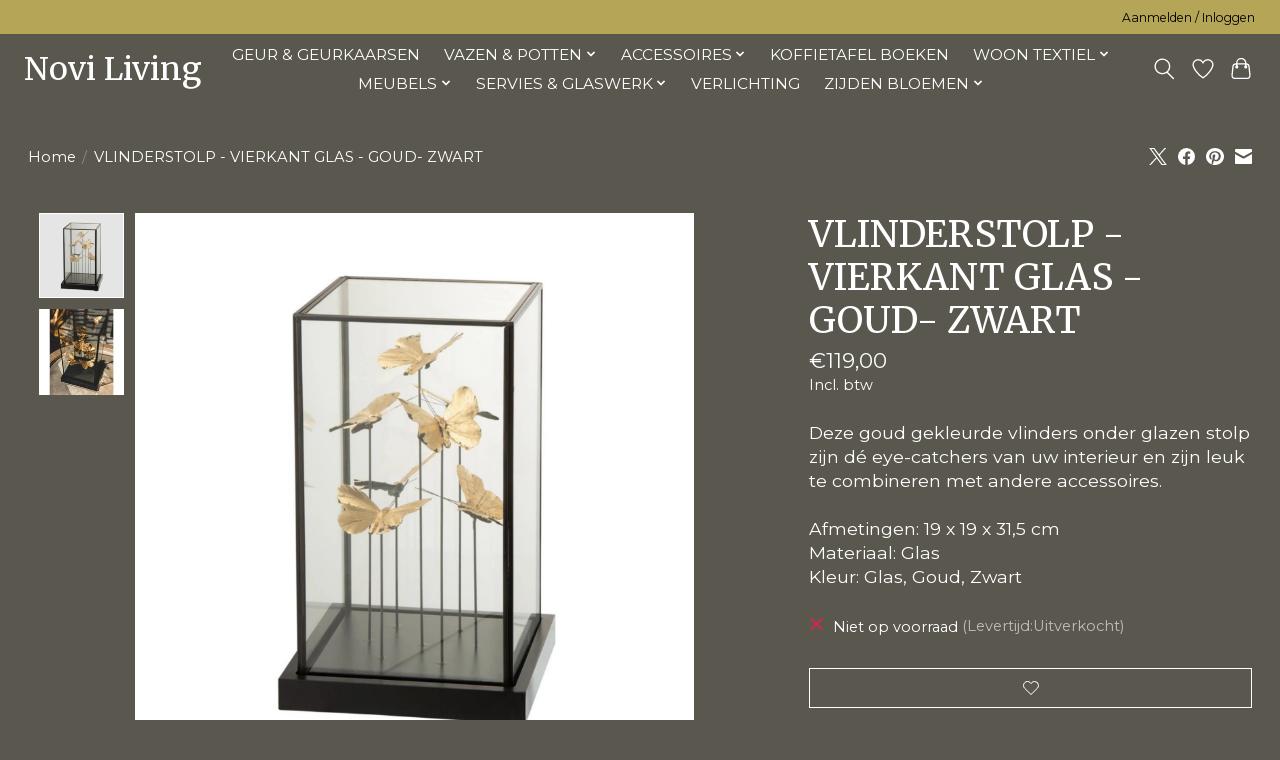

--- FILE ---
content_type: text/css; charset=UTF-8
request_url: https://cdn.webshopapp.com/shops/320764/themes/174583/assets/settings.css?2022042411571620210104192718
body_size: 439
content:
:root {
  --color-primary: #ffffff;
  --color-bg: #5a584e;
  --color-contrast-higher: #ffffff;
  --color-contrast-high: rgba(#ffffff, .75);
  --color-contrast-medium: rgba(#ffffff, .5);
  --color-contrast-lower: rgba(#ffffff, .15);
  --font-primary: Montserrat;
  --font-headings: Merriweather; }

.color-contrast-medium {
  color: rgba(255, 255, 255, 0.5); }

.color-contrast-low {
  color: rgba(255, 255, 255, 0.3); }

.bg-contrast-lower, .bones__line, .s-tabs__list::after {
  background-color: rgba(255, 255, 255, 0.15); }

.main-header__top-section {
  background-color: #b5a657;
  color: #000000; }
  .main-header__top-section .main-header__link, .main-header__top-section .main-header__link:hover {
    color: #000000; }

.main-header__logo {
  height: 55px; }
  .main-header__mobile-content .main-header__logo {
    height: 41.25px; }

.main-header__nav::before {
  height: calc(41.25px + (var(--space-xxs) *2)); }

.main-header--mobile .main-header__item:not(:last-child) {
  border-bottom: 1px solid rgba(255, 255, 255, 0.2); }

.main-header--mobile .main-header__dropdown, .main-footer .border-top, .main-footer.border-top {
  border-top: 1px solid rgba(255, 255, 255, 0.2); }

.btn--primary {
  background-color: #ffffff;
  color: #5a584e; }
  .btn--primary:hover {
    background-color: rgba(255, 255, 255, 0.65); }

.bundle__plus {
  background-color: #ffffff;
  color: #5a584e; }

body {
  background-color: #5a584e;
  color: #ffffff; }

.bg {
  background-color: #5a584e; }

.main-header:not(.main-header--transparent), .main-footer, .coming-soon {
  background-color: #5a584e;
  color: #ffffff;
  --color-bg: #5a584e; }

.main-header__search-form.bg {
  background-color: #5a584e; }

@media (min-width: 64rem) {
  .dropdown__menu, .main-header__dropdown {
    background-color: #5a584e; }
  .main-header__dropdown-link {
    color: #ffffff; } }


--- FILE ---
content_type: text/javascript;charset=utf-8
request_url: https://www.noviliving.nl/services/stats/pageview.js?product=134313977&hash=0b36
body_size: -413
content:
// SEOshop 22-01-2026 09:49:33